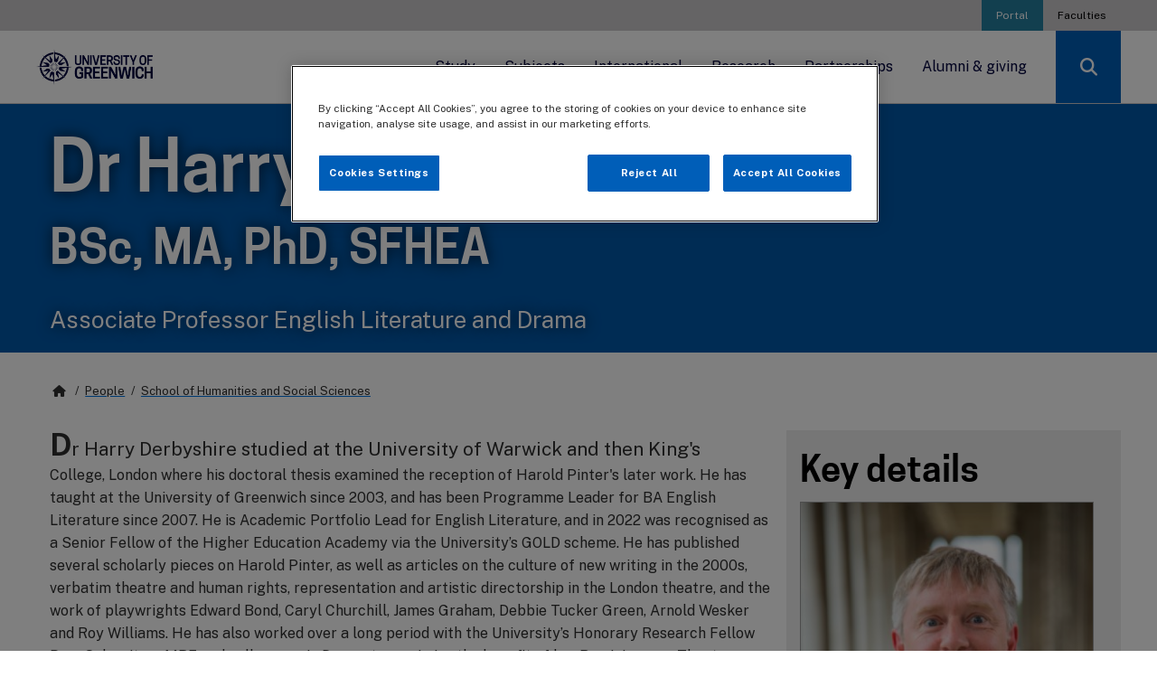

--- FILE ---
content_type: text/html; charset=utf-8
request_url: https://www.gre.ac.uk/people/rep/las/harry-derbyshire
body_size: 95627
content:
<!DOCTYPE html>

<html xmlns="http://www.w3.org/1999/xhtml" lang="en-gb" xml:lang="en-gb" id="145010" class="gre   ab1 no-js" data-boost="">

<head>
    <meta charset="utf-8">
    <meta http-equiv="X-UA-Compatible" content="IE=edge">
    <meta name="viewport" content="width=device-width, initial-scale=1">
    <meta name="dc.identifier" content="145010">

<!--============= Standard metadata ==============-->
  
<!-- Associate assets //-->

<!-- Associate //-->
<meta name="research_groups_id" content="152914;" />
<meta name="quotes_id" content="" />
<meta name="badges_id" content="" />

<!-- Framework (WebTeam) //-->

<!-- Version information //-->
<meta name="version_number" content="v1" />

<!-- V3 Shivs //-->
<meta name="archive_links" content="0" />

<!-- Main Metadata //-->

<!-- University of Greenwich //-->
<meta name="description" content="" />
<meta name="keywords" content="" />
<meta name="audiences" content="" />

<!-- Subject //-->
<meta name="gre_subject" content="Drama; English" />
<meta name="gre_discipline" content="English language and literature; Music, Drama, Dance, Performing Arts, Film and Screen Studies" />
<meta name="gre_subdiscipline" content="" />

<!-- Institutional //-->
<meta name="gre-faculty" content="Faculty of Law, Arts and Social Sciences" />
<meta name="gre-department" content="School of Humanities and Social Sciences" />
<meta name="gre-location" content="University wide" />

<!-- People //-->

<!-- Position //-->
<meta name="Job_Title" content="Associate Professor English Literature and Drama" />
<meta name="Level" content="" />
<meta name="Type" content="Academic" />
<meta name="Role" content="" />
<meta name="supervisory" content="" />

<!-- Personal //-->
<meta name="Title" content="Dr" />
<meta name="Forename" content="Harry" />
<meta name="Surname" content="Derbyshire" />
<meta name="Other_Initials" content="G" />
<meta name="Qualifications" content="BSc, MA, PhD, SFHEA" />
<meta name="profile_image" content="8420" />
<meta name="awards" content="" />
<meta name="affiliations" content="" />
<meta name="feature_id" content="" />

<!-- Contact //-->
<meta name="E-mail" content="h.g.derbyshire@gre.ac.uk" />
<meta name="Twitter_Profile" content="" />
<meta name="LinkedIn_Profile" content="harry-derbyshire-3a6b651b5" />
<meta name="google_scholar" content="" />
<meta name="orcid" content="0000-0002-1373-1166" />
<meta name="researcher_id" content="" />
<meta name="External_link" content="" />
<meta name="External_link_name" content="" />

<!-- RAE //-->





<!-- OneTrust Cookies Consent Notice start for gre.ac.uk -->
<script type="text/javascript" src="https://cdn-ukwest.onetrust.com/consent/66a8ded1-40a9-4daf-8edb-f3941de76e8d/OtAutoBlock.js" ></script>
<script src="https://cdn-ukwest.onetrust.com/scripttemplates/otSDKStub.js"  type="text/javascript" charset="UTF-8" data-domain-script="66a8ded1-40a9-4daf-8edb-f3941de76e8d" ></script>
<script type="text/javascript">
function OptanonWrapper() { }
</script>
<!-- OneTrust Cookies Consent Notice end for gre.ac.uk -->

<!-- 145010 - 51151 -->
<!--  -->









<title>Harry Derbyshire | People | University of Greenwich</title>



<!--========================== OG METADATA ==========================-->
<meta property="og:title" content="Harry Derbyshire | People | University of Greenwich"/>








<meta property="og:site_name" content="University of Greenwich"/>

<!--========================== ROBOTS META ==========================-->
<meta name="robots" content="index,follow" />


<!--========================== GRE META ==========================-->
<!-- js error tracking -->

<!-- <script src="https://cdn.trackjs.com/agent/v3/latest/t.js"></script>
<script>
  window.TrackJS && TrackJS.install({ 
    token: "99f16200c72b4c37866b6306bfcbb3e3",
    application: "university-website"
  });
</script> -->

<style>.slide-in-down.mui-enter{transition-duration:.5s;transition-timing-function:linear;-webkit-transform:translateY(-100%);transform:translateY(-100%);transition-property:opacity,-webkit-transform;transition-property:transform,opacity;transition-property:transform,opacity,-webkit-transform;-webkit-backface-visibility:hidden;backface-visibility:hidden}.slide-in-left.mui-enter,.slide-in-up.mui-enter{transition-duration:.5s;transition-timing-function:linear;transition-property:opacity,-webkit-transform;-webkit-backface-visibility:hidden}.slide-in-down.mui-enter.mui-enter-active{-webkit-transform:translateY(0);transform:translateY(0)}.slide-in-left.mui-enter{-webkit-transform:translateX(-100%);transform:translateX(-100%);transition-property:transform,opacity;transition-property:transform,opacity,-webkit-transform;backface-visibility:hidden}.slide-in-left.mui-enter.mui-enter-active{-webkit-transform:translateX(0);transform:translateX(0)}.slide-in-up.mui-enter{-webkit-transform:translateY(100%);transform:translateY(100%);transition-property:transform,opacity;transition-property:transform,opacity,-webkit-transform;backface-visibility:hidden}.slide-in-right.mui-enter,.slide-out-down.mui-leave{transition-duration:.5s;transition-timing-function:linear;transition-property:opacity,-webkit-transform;-webkit-backface-visibility:hidden}.slide-in-up.mui-enter.mui-enter-active{-webkit-transform:translateY(0);transform:translateY(0)}.slide-in-right.mui-enter{-webkit-transform:translateX(100%);transform:translateX(100%);transition-property:transform,opacity;transition-property:transform,opacity,-webkit-transform;backface-visibility:hidden}.slide-in-right.mui-enter.mui-enter-active{-webkit-transform:translateX(0);transform:translateX(0)}.slide-out-down.mui-leave{-webkit-transform:translateY(0);transform:translateY(0);transition-property:transform,opacity;transition-property:transform,opacity,-webkit-transform;backface-visibility:hidden}.slide-out-right.mui-leave,.slide-out-up.mui-leave{transition-property:opacity,-webkit-transform;-webkit-backface-visibility:hidden;transition-duration:.5s;transition-timing-function:linear}.slide-out-down.mui-leave.mui-leave-active{-webkit-transform:translateY(100%);transform:translateY(100%)}.slide-out-right.mui-leave{-webkit-transform:translateX(0);transform:translateX(0);transition-property:transform,opacity;transition-property:transform,opacity,-webkit-transform;backface-visibility:hidden}.slide-out-right.mui-leave.mui-leave-active{-webkit-transform:translateX(100%);transform:translateX(100%)}.slide-out-up.mui-leave{-webkit-transform:translateY(0);transform:translateY(0);transition-property:transform,opacity;transition-property:transform,opacity,-webkit-transform;backface-visibility:hidden}.slide-out-up.mui-leave.mui-leave-active{-webkit-transform:translateY(-100%);transform:translateY(-100%)}.slide-out-left.mui-leave{transition-duration:.5s;transition-timing-function:linear;-webkit-transform:translateX(0);transform:translateX(0);transition-property:opacity,-webkit-transform;transition-property:transform,opacity;transition-property:transform,opacity,-webkit-transform;-webkit-backface-visibility:hidden;backface-visibility:hidden}.fade-in.mui-enter,.fade-out.mui-leave{transition-property:opacity;transition-duration:.5s;transition-timing-function:linear}.slide-out-left.mui-leave.mui-leave-active{-webkit-transform:translateX(-100%);transform:translateX(-100%)}.fade-in.mui-enter{opacity:0}.fade-in.mui-enter.mui-enter-active,.fade-out.mui-leave{opacity:1}.fade-out.mui-leave.mui-leave-active{opacity:0}.hinge-in-from-top.mui-enter{transition-duration:.5s;transition-timing-function:linear;-webkit-transform:perspective(2000px) rotateX(-90deg);transform:perspective(2000px) rotateX(-90deg);-webkit-transform-origin:top;transform-origin:top;transition-property:opacity,-webkit-transform;transition-property:transform,opacity;transition-property:transform,opacity,-webkit-transform;opacity:0}.hinge-in-from-bottom.mui-enter,.hinge-in-from-right.mui-enter{transition-duration:.5s;transition-timing-function:linear;transition-property:opacity,-webkit-transform}.hinge-in-from-top.mui-enter.mui-enter-active{-webkit-transform:perspective(2000px) rotate(0);transform:perspective(2000px) rotate(0);opacity:1}.hinge-in-from-right.mui-enter{-webkit-transform:perspective(2000px) rotateY(-90deg);transform:perspective(2000px) rotateY(-90deg);-webkit-transform-origin:right;transform-origin:right;transition-property:transform,opacity;transition-property:transform,opacity,-webkit-transform;opacity:0}.hinge-in-from-right.mui-enter.mui-enter-active{-webkit-transform:perspective(2000px) rotate(0);transform:perspective(2000px) rotate(0);opacity:1}.hinge-in-from-bottom.mui-enter{-webkit-transform:perspective(2000px) rotateX(90deg);transform:perspective(2000px) rotateX(90deg);-webkit-transform-origin:bottom;transform-origin:bottom;transition-property:transform,opacity;transition-property:transform,opacity,-webkit-transform;opacity:0}.hinge-in-from-left.mui-enter,.hinge-in-from-middle-x.mui-enter{transition-duration:.5s;transition-timing-function:linear;transition-property:opacity,-webkit-transform}.hinge-in-from-bottom.mui-enter.mui-enter-active{-webkit-transform:perspective(2000px) rotate(0);transform:perspective(2000px) rotate(0);opacity:1}.hinge-in-from-left.mui-enter{-webkit-transform:perspective(2000px) rotateY(90deg);transform:perspective(2000px) rotateY(90deg);-webkit-transform-origin:left;transform-origin:left;transition-property:transform,opacity;transition-property:transform,opacity,-webkit-transform;opacity:0}.hinge-in-from-left.mui-enter.mui-enter-active{-webkit-transform:perspective(2000px) rotate(0);transform:perspective(2000px) rotate(0);opacity:1}.hinge-in-from-middle-x.mui-enter{-webkit-transform:perspective(2000px) rotateX(-90deg);transform:perspective(2000px) rotateX(-90deg);-webkit-transform-origin:center;transform-origin:center;transition-property:transform,opacity;transition-property:transform,opacity,-webkit-transform;opacity:0}.hinge-in-from-middle-y.mui-enter,.hinge-out-from-top.mui-leave{transition-duration:.5s;transition-timing-function:linear;transition-property:opacity,-webkit-transform}.hinge-in-from-middle-x.mui-enter.mui-enter-active{-webkit-transform:perspective(2000px) rotate(0);transform:perspective(2000px) rotate(0);opacity:1}.hinge-in-from-middle-y.mui-enter{-webkit-transform:perspective(2000px) rotateY(-90deg);transform:perspective(2000px) rotateY(-90deg);-webkit-transform-origin:center;transform-origin:center;transition-property:transform,opacity;transition-property:transform,opacity,-webkit-transform;opacity:0}.hinge-in-from-middle-y.mui-enter.mui-enter-active{-webkit-transform:perspective(2000px) rotate(0);transform:perspective(2000px) rotate(0);opacity:1}.hinge-out-from-top.mui-leave{-webkit-transform:perspective(2000px) rotate(0);transform:perspective(2000px) rotate(0);-webkit-transform-origin:top;transform-origin:top;transition-property:transform,opacity;transition-property:transform,opacity,-webkit-transform;opacity:1}.hinge-out-from-bottom.mui-leave,.hinge-out-from-right.mui-leave{transition-duration:.5s;transition-timing-function:linear;transition-property:opacity,-webkit-transform}.hinge-out-from-top.mui-leave.mui-leave-active{-webkit-transform:perspective(2000px) rotateX(-90deg);transform:perspective(2000px) rotateX(-90deg);opacity:0}.hinge-out-from-right.mui-leave{-webkit-transform:perspective(2000px) rotate(0);transform:perspective(2000px) rotate(0);-webkit-transform-origin:right;transform-origin:right;transition-property:transform,opacity;transition-property:transform,opacity,-webkit-transform;opacity:1}.hinge-out-from-right.mui-leave.mui-leave-active{-webkit-transform:perspective(2000px) rotateY(-90deg);transform:perspective(2000px) rotateY(-90deg);opacity:0}.hinge-out-from-bottom.mui-leave{-webkit-transform:perspective(2000px) rotate(0);transform:perspective(2000px) rotate(0);-webkit-transform-origin:bottom;transform-origin:bottom;transition-property:transform,opacity;transition-property:transform,opacity,-webkit-transform;opacity:1}.hinge-out-from-left.mui-leave,.hinge-out-from-middle-x.mui-leave{transition-duration:.5s;transition-timing-function:linear;transition-property:opacity,-webkit-transform}.hinge-out-from-bottom.mui-leave.mui-leave-active{-webkit-transform:perspective(2000px) rotateX(90deg);transform:perspective(2000px) rotateX(90deg);opacity:0}.hinge-out-from-left.mui-leave{-webkit-transform:perspective(2000px) rotate(0);transform:perspective(2000px) rotate(0);-webkit-transform-origin:left;transform-origin:left;transition-property:transform,opacity;transition-property:transform,opacity,-webkit-transform;opacity:1}.hinge-out-from-left.mui-leave.mui-leave-active{-webkit-transform:perspective(2000px) rotateY(90deg);transform:perspective(2000px) rotateY(90deg);opacity:0}.hinge-out-from-middle-x.mui-leave{-webkit-transform:perspective(2000px) rotate(0);transform:perspective(2000px) rotate(0);-webkit-transform-origin:center;transform-origin:center;transition-property:transform,opacity;transition-property:transform,opacity,-webkit-transform;opacity:1}.hinge-out-from-middle-y.mui-leave,.scale-in-up.mui-enter{transition-duration:.5s;transition-timing-function:linear;transition-property:opacity,-webkit-transform}.hinge-out-from-middle-x.mui-leave.mui-leave-active{-webkit-transform:perspective(2000px) rotateX(-90deg);transform:perspective(2000px) rotateX(-90deg);opacity:0}.hinge-out-from-middle-y.mui-leave{-webkit-transform:perspective(2000px) rotate(0);transform:perspective(2000px) rotate(0);-webkit-transform-origin:center;transform-origin:center;transition-property:transform,opacity;transition-property:transform,opacity,-webkit-transform;opacity:1}.hinge-out-from-middle-y.mui-leave.mui-leave-active{-webkit-transform:perspective(2000px) rotateY(-90deg);transform:perspective(2000px) rotateY(-90deg);opacity:0}.scale-in-up.mui-enter{-webkit-transform:scale(.5);transform:scale(.5);transition-property:transform,opacity;transition-property:transform,opacity,-webkit-transform;opacity:0}.scale-in-down.mui-enter,.scale-out-up.mui-leave{transition-duration:.5s;transition-timing-function:linear;transition-property:opacity,-webkit-transform}.scale-in-up.mui-enter.mui-enter-active{-webkit-transform:scale(1);transform:scale(1);opacity:1}.scale-in-down.mui-enter{-webkit-transform:scale(1.5);transform:scale(1.5);transition-property:transform,opacity;transition-property:transform,opacity,-webkit-transform;opacity:0}.scale-in-down.mui-enter.mui-enter-active{-webkit-transform:scale(1);transform:scale(1);opacity:1}.scale-out-up.mui-leave{-webkit-transform:scale(1);transform:scale(1);transition-property:transform,opacity;transition-property:transform,opacity,-webkit-transform;opacity:1}.scale-out-down.mui-leave,.spin-in.mui-enter{transition-duration:.5s;transition-timing-function:linear;transition-property:opacity,-webkit-transform}.scale-out-up.mui-leave.mui-leave-active{-webkit-transform:scale(1.5);transform:scale(1.5);opacity:0}.scale-out-down.mui-leave{-webkit-transform:scale(1);transform:scale(1);transition-property:transform,opacity;transition-property:transform,opacity,-webkit-transform;opacity:1}.scale-out-down.mui-leave.mui-leave-active{-webkit-transform:scale(.5);transform:scale(.5);opacity:0}.spin-in.mui-enter{-webkit-transform:rotate(-.75turn);transform:rotate(-.75turn);transition-property:transform,opacity;transition-property:transform,opacity,-webkit-transform;opacity:0}.spin-in-ccw.mui-enter,.spin-out.mui-leave{transition-property:opacity,-webkit-transform;transition-duration:.5s;transition-timing-function:linear}.spin-in.mui-enter.mui-enter-active{-webkit-transform:rotate(0);transform:rotate(0);opacity:1}.spin-out.mui-leave{-webkit-transform:rotate(0);transform:rotate(0);transition-property:transform,opacity;transition-property:transform,opacity,-webkit-transform;opacity:1}.spin-out.mui-leave.mui-leave-active{-webkit-transform:rotate(.75turn);transform:rotate(.75turn);opacity:0}.spin-in-ccw.mui-enter{-webkit-transform:rotate(.75turn);transform:rotate(.75turn);transition-property:transform,opacity;transition-property:transform,opacity,-webkit-transform;opacity:0}.spin-in-ccw.mui-enter.mui-enter-active{-webkit-transform:rotate(0);transform:rotate(0);opacity:1}.spin-out-ccw.mui-leave{transition-duration:.5s;transition-timing-function:linear;-webkit-transform:rotate(0);transform:rotate(0);transition-property:opacity,-webkit-transform;transition-property:transform,opacity;transition-property:transform,opacity,-webkit-transform;opacity:1}.spin-out-ccw.mui-leave.mui-leave-active{-webkit-transform:rotate(-.75turn);transform:rotate(-.75turn);opacity:0}.slow{transition-duration:750ms!important}.linear{transition-timing-function:linear!important;-webkit-animation-timing-function:linear!important;animation-timing-function:linear!important}.ease{transition-timing-function:ease!important;-webkit-animation-timing-function:ease!important;animation-timing-function:ease!important}.ease-in{transition-timing-function:ease-in!important;-webkit-animation-timing-function:ease-in!important;animation-timing-function:ease-in!important}.ease-out{transition-timing-function:ease-out!important;-webkit-animation-timing-function:ease-out!important;animation-timing-function:ease-out!important}.ease-in-out{transition-timing-function:ease-in-out!important;-webkit-animation-timing-function:ease-in-out!important;animation-timing-function:ease-in-out!important}.bounce-in{transition-timing-function:cubic-bezier(.485,.155,.24,1.245)!important;-webkit-animation-timing-function:cubic-bezier(.485,.155,.24,1.245)!important;animation-timing-function:cubic-bezier(.485,.155,.24,1.245)!important}.bounce-out{transition-timing-function:cubic-bezier(.485,.155,.515,.845)!important;-webkit-animation-timing-function:cubic-bezier(.485,.155,.515,.845)!important;animation-timing-function:cubic-bezier(.485,.155,.515,.845)!important}.bounce-in-out{transition-timing-function:cubic-bezier(.76,-.245,.24,1.245)!important;-webkit-animation-timing-function:cubic-bezier(.76,-.245,.24,1.245)!important;animation-timing-function:cubic-bezier(.76,-.245,.24,1.245)!important}.short-delay{transition-delay:.3s!important;-webkit-animation-delay:.3s!important;animation-delay:.3s!important}.long-delay{transition-delay:.7s!important;-webkit-animation-delay:.7s!important;animation-delay:.7s!important}.shake{-webkit-animation-name:shake-7;animation-name:shake-7}@-webkit-keyframes shake-7{0%,10%,20%,30%,40%,50%,60%,70%,80%,90%{-webkit-transform:translateX(7%);transform:translateX(7%)}15%,25%,35%,45%,5%,55%,65%,75%,85%,95%{-webkit-transform:translateX(-7%);transform:translateX(-7%)}}@keyframes shake-7{0%,10%,20%,30%,40%,50%,60%,70%,80%,90%{-webkit-transform:translateX(7%);transform:translateX(7%)}15%,25%,35%,45%,5%,55%,65%,75%,85%,95%{-webkit-transform:translateX(-7%);transform:translateX(-7%)}}.spin-cw{-webkit-animation-name:spin-cw-1turn;animation-name:spin-cw-1turn}@-webkit-keyframes spin-cw-1turn{0%{-webkit-transform:rotate(-1turn);transform:rotate(-1turn)}100%{-webkit-transform:rotate(0);transform:rotate(0)}}.spin-ccw{-webkit-animation-name:spin-cw-1turn;animation-name:spin-cw-1turn}@keyframes spin-cw-1turn{0%,100%{-webkit-transform:rotate(0);transform:rotate(0)}100%{-webkit-transform:rotate(1turn);transform:rotate(1turn)}}.wiggle{-webkit-animation-name:wiggle-7deg;animation-name:wiggle-7deg}@-webkit-keyframes wiggle-7deg{40%,50%,60%{-webkit-transform:rotate(7deg);transform:rotate(7deg)}35%,45%,55%,65%{-webkit-transform:rotate(-7deg);transform:rotate(-7deg)}0%,100%,30%,70%{-webkit-transform:rotate(0);transform:rotate(0)}}@keyframes wiggle-7deg{40%,50%,60%{-webkit-transform:rotate(7deg);transform:rotate(7deg)}35%,45%,55%,65%{-webkit-transform:rotate(-7deg);transform:rotate(-7deg)}0%,100%,30%,70%{-webkit-transform:rotate(0);transform:rotate(0)}}.shake,.spin-ccw,.spin-cw,.wiggle{-webkit-animation-duration:.5s;animation-duration:.5s}.infinite{-webkit-animation-iteration-count:infinite;animation-iteration-count:infinite}.slow{-webkit-animation-duration:750ms!important;animation-duration:750ms!important}.fast{transition-duration:250ms!important;-webkit-animation-duration:250ms!important;animation-duration:250ms!important}</style><style>.selectboxit-container{position:relative;display:inline-block;vertical-align:top;margin-top:-8px;border-bottom:1px solid #3e3e3e;font-size:21px}.selectboxit-container *{-webkit-touch-callout:none;-webkit-user-select:none;-khtml-user-select:none;-moz-user-select:-moz-none;-ms-user-select:none;-o-user-select:none;user-select:none;outline:0;white-space:nowrap}.selectboxit-container .selectboxit{width:220px;cursor:pointer;margin:0;padding:0;overflow:hidden;display:block;position:relative}.selectboxit-container .selectboxit-options a,.selectboxit-container span{height:38px;line-height:38px;display:block}.selectboxit-container .selectboxit:focus{outline:0}.selectboxit-options .selectboxit-disabled,.selectboxit.selectboxit-disabled{opacity:.65;-webkit-box-shadow:none;-moz-box-shadow:none;box-shadow:none;cursor:default}.selectboxit-text{text-indent:5px;overflow:hidden;text-overflow:ellipsis;float:left}.selectboxit .selectboxit-option-icon-container{margin-left:5px}.selectboxit-container .selectboxit-options{-moz-box-sizing:border-box;box-sizing:border-box;min-width:100%;margin:0;padding:0;list-style:none;position:absolute;overflow-x:hidden;overflow-y:auto;cursor:pointer;display:none;z-index:9999999999999;text-align:left;-webkit-box-shadow:none;-moz-box-shadow:none;box-shadow:none}.selectboxit-option .selectboxit-option-anchor{padding:0 2px}.selectboxit-option .selectboxit-option-anchor:hover{text-decoration:none}.selectboxit-optgroup-header,.selectboxit-option{text-indent:5px;margin:0;list-style-type:none}.selectboxit-optgroup-header{font-weight:700}.selectboxit-optgroup-header:hover{cursor:default}.selectboxit-arrow-container{width:30px;position:absolute;right:0}.selectboxit .selectboxit-arrow-container .selectboxit-arrow{margin:0 auto;position:absolute;top:50%;right:0;left:0}.selectboxit .selectboxit-arrow-container .selectboxit-arrow.ui-icon{top:30%}.selectboxit-option-icon-container{float:left}.selectboxit-container .selectboxit-option-icon{margin:0;padding:0;vertical-align:middle}.selectboxit-option-icon-url{width:18px;background-size:18px 18px;background-repeat:no-repeat;height:100%;background-position:center;float:left}.selectboxit-rendering{display:inline-block!important;zoom:1!important;visibility:visible!important;position:absolute!important;top:-9999px!important;left:-9999px!important}.jqueryui .ui-icon{background-color:inherit}.jqueryui .ui-icon-triangle-1-s{background-position:-64px -16px}.selectboxit-btn.selectboxit-enabled:hover{color:#fff;background-color:#3e3e3e}.selectboxit-btn.selectboxit-enabled:focus,.selectboxit-btn.selectboxit-enabled:hover{text-decoration:none;background-position:0 -15px}.selectboxit-default-arrow{width:0;height:0;border-top:4px solid #000;border-right:4px solid transparent;border-left:4px solid transparent}.selectboxit-list{background-color:#f6f6f6}.selectboxit-list .selectboxit-option-anchor{color:#333;font-size:18px}.selectboxit-list>.selectboxit-focus>.selectboxit-option-anchor{color:#fff;background-color:#3e3e3e}.selectboxit-list>.selectboxit-disabled>.selectboxit-option-anchor{color:#999}</style><!-- loaded flat above, to prevent render blocking -->	



    <!-- LIVE CSS -->
    <link href="//www.gre.ac.uk/__data/assets/git_bridge/0022/360751/gre/_css/gre_22.css?h=9090925" rel="stylesheet" />
    <link href="//www.gre.ac.uk/__data/assets/git_bridge/0022/360751/gre/_css/gre-app.css?h=9090925" rel="stylesheet" />
    <link href="//www.gre.ac.uk/__data/assets/git_bridge/0022/360751/gre/_css/clearing/clearing.css?h=9090924" rel="stylesheet" />
    
    <link rel="stylesheet" href="//www.gre.ac.uk/__data/assets/git_bridge/0022/360751/gre/_css/external/onetrust.css">


<!-- Layout:   
no-nav; no-banner no-nav; no-banner
-->


    <link rel="preconnect" href="https://fonts.googleapis.com">
    <link rel="preconnect" href="https://fonts.gstatic.com" crossorigin>
<!--========================== BROWSER ICONS ==========================-->
    <!--    Favicon   -->
<link rel="icon" type="image/png" href="https://www.gre.ac.uk/__data/assets/image/0024/208914/varieties/v16.png" sizes="16x16">  
<link rel="icon" type="image/png" href="https://www.gre.ac.uk/__data/assets/image/0024/208914/varieties/v32.png" sizes="32x32">  
<link rel="icon" type="image/png" href="https://www.gre.ac.uk/__data/assets/image/0024/208914/varieties/v96.png" sizes="96x96">  

    <!-- Apple touch icon -->
<link rel="apple-touch-icon-precomposed" sizes="180x180" href="https://www.gre.ac.uk/__data/assets/image/0024/208914/varieties/v180.png">  
<link rel="apple-touch-icon-precomposed" sizes="167x167" href="https://www.gre.ac.uk/__data/assets/image/0024/208914/varieties/v167.png">  
<link rel="apple-touch-icon-precomposed" sizes="152x152" href="https://www.gre.ac.uk/__data/assets/image/0024/208914/varieties/v152.png">  
<link rel="apple-touch-icon-precomposed" href="https://www.gre.ac.uk/__data/assets/image/0024/208914/varieties/v120.png">
<link rel="apple-touch-icon" href="https://www.gre.ac.uk/__data/assets/image/0024/208914/varieties/v120.png">
<!-- Google Tag Manager -->

<script>(function(w,d,s,l,i){w[l]=w[l]||[];w[l].push({'gtm.start':
new Date().getTime(),event:'gtm.js'});var f=d.getElementsByTagName(s)[0],
j=d.createElement(s),dl=l!='dataLayer'?'&l='+l:'';j.setAttributeNode(d.createAttribute('data-ot-ignore'));j.async=true;j.src=
'https://www.googletagmanager.com/gtm.js?id='+i+dl;f.parentNode.insertBefore(j,f);
})(window,document,'script','dataLayer','GTM-5HNVNB');</script>

<!-- End Google Tag Manager -->
<meta name="gre_subject_key" content="subj-dram; subj-engl" />
<meta name="gre_discipline_key" content="disc-engl; disc-mus" />
<meta name="gre_faculty_key" content="FAC-ACH" />



<!-- this is for personas. pulls from persona folder -->





<meta name="format-detection" content="telephone=no">




<!--
  Running Squiz Matrix
  Developed by Squiz - http://www.squiz.net
  Squiz, Squiz Matrix, MySource, MySource Matrix and Squiz.net are registered Trademarks of Squiz Pty Ltd
  Page generated: 15 January 2026 22:08:18
-->


</head>


<body id="default" class="staff-profile  gre-curated" data-extjs="">
    <input type="hidden" name="token" value="60ba2f7055b7547cf9f041f30256225fc552fe00"  class="sq-form-field" id="token" /> 

<!--noindex-->
 <!-- Google Tag Manager -->

<!-- Google Tag Manager (noscript) -->
<noscript><iframe src="https://www.googletagmanager.com/ns.html?id=GTM-5HNVNB"
height="0" width="0" style="display:none;visibility:hidden"></iframe></noscript>
<!-- End Google Tag Manager (noscript) -->


    <div class="gre-sticky-nav-container">
        <div class="gre-top-nav">

<!--================ TOP NAVIGATION ======================-->
<!--=============== Top bar nav ===============-->
  


  <nav id="top-menu" aria-label="Top menu">
    <a class="show-on-focus" href="#skip-nav">Skip nav</a>
    <div class="grid-container">
      <ul class="align-right accordion medium-horizontal menu">
        <li><a class="gre-highlight" href="https://portal.gre.ac.uk" rel="nofollow">Portal</a></li>
        <li class="show-for-large"><a href="//www.gre.ac.uk/about-us/faculty">Faculties</a></li>
       <!-- <li class="show-for-large"><a href="//www.gre.ac.uk/alumni">Alumni and giving</a></li> -->
      </ul>
      </div>
    </div>
  </nav>

<!--================ MAIN NAVIGATION ======================-->
<!--=============== Main nav ===============-->
  

<script language="javascript">
    window.addEventListener('load', function() {

        var mobileMenuItems = document.querySelectorAll('#gre-mobile-menu > li.mega-menu');
        
        Array.prototype.forEach.call(mobileMenuItems, function(el, i){
            el.addEventListener("focusout", function(event) {

            	if(el.contains(event.relatedTarget)){
                    // console.log('Focus remains inside mega-menu');
            	} else {
                    // console.log('Focus has left this mega-menu');
                    $('.dropdown-pane').foundation('close');
            	}
            });
        });

        var menuTabbed = 0;
        var menuItems = document.querySelectorAll('li.show-for-large.mega-menu a');
        
        Array.prototype.forEach.call(menuItems, function(el, i){
        // 	el.addEventListener("onclick", function(event){
        // 	});
            el.addEventListener("keyup", function(event) {
            event.preventDefault();
        	console.table(event);
        	console.log(event.keyCode);
        	if (menuTabbed == 0 && event.keyCode === 9) {
                console.log('Kill the mega menu');
                var panes = document.querySelectorAll('#gre-desktop-menu .mega.dropdown-pane');
                var links = document.querySelectorAll('#gre-desktop-menu .mega-menu > a');
                panes.forEach(function(p) {
                    p.remove();
                    menuTabbed = 1;
                });
                links.forEach(function(k) {
                   k.removeAttribute("aria-controls").removeAttribute("aria-haspopup").removeAttribute("aria-expanded"); 
                });
            }
        });
    });
});

</script><nav id="main-menu" aria-label="Main menu">
    <ul class="menu dropdown show-for-large" id="gre-desktop-menu">
        <li class="gre-nav-logo">
            <a href="//www.gre.ac.uk">
                <img data-ot-ignore src="https://www.gre.ac.uk/__data/assets/image/0035/265688/logo_final_on_white.png" alt="University of Greenwich logo" />
            </a>
        </li>
        
        <!-- Study-->
        <li class="mega-menu"><a data-ga-click="menu" href="//www.gre.ac.uk/study" data-toggle="study">Study</a>
            <ul class="mega dropdown-pane bottom" id="study" data-dropdown data-options="closeOnClick:true; hover: true; hoverPane: true; vOffset:-1">
                <li>
                    <div class="grid-container">
                        <div class="grid-x grid-padding-x">
                            <div class="cell large-4 show-for-large">
                                <div class="gre-mega-feature">
<!--287731-->
                                    <div class="gre-menu-feature-image">
<!-- [IMAGE GETVAR 71492 - 296195] -->
<!-- H:999 W:2000 -->
                                        <img loading="lazy" alt="" role="presentation" alt="" src="https://www.gre.ac.uk/__data/assets/image/0020/374321/varieties/v800.jpg" class="">
                                    </div>
                            
                                    <h5>Upcoming Open Days</h5>
                                    <div class="gre-grid-info">
                                        <p>We'd love to welcome you on one of our open days - you'll meet our expert tutors and fantastic support teams, explore our campuses and facilities, and chat with current students and discover the Greenwich experience.</p>
                                        <div class="gre-cta">
                                            <a data-ga-click="menu" class="button dark" href="https://www.gre.ac.uk/events/opendays" target="_blank">Book now</a>
                                        </div>
                                    </div>
                                </div>
                            </div>
                            <div class="gre-mega-menu cell large-8">
                                <div class="grid-x">
                                    <div class="cell medium-6">
                                        <h4>Courses</h4>
                                        <ul>
                                            <li role="menuitem" class="is-submenu-item is-dropdown-submenu-item"><a data-ga-click="menu" href="//www.gre.ac.uk/undergraduate-courses">Undergraduate study (BA, BSc)</a> 
                                            </li>
                                            <li role="menuitem" class="is-submenu-item is-dropdown-submenu-item"><a data-ga-click="menu" href="//www.gre.ac.uk/postgraduate-courses">Postgraduate study (MA, MSc)</a> 
                                            </li>
                                            <li role="menuitem" class="is-submenu-item is-dropdown-submenu-item"><a data-ga-click="menu" href="//www.gre.ac.uk/short-courses">Short courses & CPD</a>
                                            </li>
                                            <li role="menuitem" class="is-submenu-item is-dropdown-submenu-item"><a data-ga-click="menu" href="//www.gre.ac.uk/apprenticeships/learners">Apprenticeships: Learners</a>
                                            </li>
                                        </ul>
                                        <h4 style="margin-top: 0.6rem">Discover</h4>
                                        <ul>
                                            <li role="menuitem" class="is-submenu-item is-dropdown-submenu-item"><a data-ga-click="menu" href="//www.gre.ac.uk/study/student-experience">Why choose Greenwich?</a> 
                                            </li>
                                            <!-- <li role="menuitem" class="is-submenu-item is-dropdown-submenu-item"><a data-ga-click="menu" href="//www.gre.ac.uk/events/opendays">Open Days</a> 
                                            </li> -->
                                            <li role="menuitem" class="is-submenu-item is-dropdown-submenu-item"><a data-ga-click="menu" href="//www.gre.ac.uk/accommodation">Accommodation</a>
                                            </li>
                                            <li role="menuitem" class="is-submenu-item is-dropdown-submenu-item"><a data-ga-click="menu" href="//www.gre.ac.uk/careers">Careers</a>
                                            </li>
                                            <li role="menuitem" class="is-submenu-item is-dropdown-submenu-item"><a data-ga-click="menu" href="//www.gre.ac.uk/for-schools">Information for schools</a> 
                                            </li>
                                            <li role="menuitem" class="is-submenu-item is-dropdown-submenu-item"><a data-ga-click="menu" href="//www.gre.ac.uk/welcome">Welcome new students</a> 
                                            </li>
                                        </ul>
                                    </div>
                                    <div class="cell medium-6">
                                        <h4>Apply</h4>
                                        <ul>
                                           <li role="menuitem" class="is-submenu-item is-dropdown-submenu-item"><a data-ga-click="menu" href="//www.gre.ac.uk/study/apply">How to apply</a> 
                                            </li>
                                            <li role="menuitem" class="is-submenu-item is-dropdown-submenu-item"><a data-ga-click="menu" href="//www.gre.ac.uk/finance">Fees &amp; finance</a> 
                                            </li>
                                            <li role="menuitem" class="is-submenu-item is-dropdown-submenu-item"><a data-ga-click="menu" href="//www.gre.ac.uk/finance/funding-your-studies/scholarships-and-bursaries">Scholarships &amp; Bursaries</a>
                                            </li>
                                            <li role="menuitem" class="is-submenu-item is-dropdown-submenu-item"><a data-ga-click="menu" href="//www.gre.ac.uk/study/after-you-apply">After you apply</a> 
                                            </li> 
                                            <li role="menuitem" class="is-submenu-item is-dropdown-submenu-item"><a data-ga-click="menu" href="//www.gre.ac.uk/support">Student support &amp; services</a>
                                            </li>
                                        </ul>
                                    </div>
                                </div>
                            </div>
                        </div>
                    </div>
                </li>
            </ul>
        </li>
 
        <!-- subjects-->
        <li class="mega-menu"><a data-ga-click="menu" href="//www.gre.ac.uk/subjects">Subjects</a></li>

        <!-- international -->
        <li class="mega-menu"><a data-ga-click="menu" href="//www.gre.ac.uk/international" data-toggle="international">International</a>
            <ul class="mega variant-1 dropdown-pane bottom" id="international" data-dropdown data-options="closeOnClick:true; hover: true; hoverPane: true; vOffset:-1">
                <li>
                    <div class="grid-container">
                        <div class="grid-x grid-padding-x">
                            <div class="cell large-4 show-for-large">
                                <div class="gre-mega-feature">
<!--287832-->
                                    <div class="gre-mega-feature no-image">
                                        <h4>International students</h4>
                                        <div class="gre-grid-info">
                                          <p>We welcome students from all over the world. You'll find plenty of courses to choose from, historic campuses, and fellow students from more than 150 countries. Find out how we can help you join our friendly community.</p>
                                          
                                        </div>
                                    </div>
                                </div>
                            </div>
                            <div class="gre-mega-menu cell large-8">
                                <div class="grid-x">
                                    <div class="cell medium-6">
                                        <h4>Discover</h4>
                                        <ul>
                                           <li role="menuitem" class="is-submenu-item is-dropdown-submenu-item"><a data-ga-click="menu" href="//www.gre.ac.uk/international/living">Living in the UK</a> 
                                           </li>
                                           <li role="menuitem" class="is-submenu-item is-dropdown-submenu-item"><a data-ga-click="menu" href="//www.gre.ac.uk/international/study-abroad">Erasmus+ and Study Abroad</a> 
                                           </li>
                                        </ul>
                                    </div>
                                    <div class="cell medium-6">
                                        <h4>Apply</h4>
                                        <ul>
                                            <li role="menuitem" class="is-submenu-item is-dropdown-submenu-item"><a data-ga-click="menu" href="//www.gre.ac.uk/international/greenwich-in-my-country">Greenwich in my country</a> 
                                            </li>
                                            <li role="menuitem" class="is-submenu-item is-dropdown-submenu-item"><a data-ga-click="menu" href="//www.gre.ac.uk/international/support-and-help">Applicants: Step-by-step guide</a>
                                             </li>       
                                            <li role="menuitem" class="is-submenu-item is-dropdown-submenu-item"><a data-ga-click="menu" href="//www.gre.ac.uk/finance">Financing your studies</a>
                                           </li>
                                        </ul>
                                    </div>
                                </div>
                            </div>
                        </div>
                    </div>
                </li>
            </ul>
        </li>
        
        <!-- Research -->
        <li class="show-for-large mega-menu"><a data-ga-click="menu" href="//www.gre.ac.uk/research" data-toggle="research">Research</a>
            <ul class="mega variant-1 dropdown-pane bottom" id="research" data-dropdown data-options="closeOnClick:true; hover: true; hoverPane: true; vOffset:-1">
                <li>
                    <div class="grid-container">
                        <div class="grid-x grid-padding-x">
                            <div class="cell large-4 show-for-large">
                                <div class="gre-mega-feature">
<!--287834-->
                                    <div class="gre-mega-feature no-image">
                                        <h4>Award-winning research</h4>
                                        <div class="gre-grid-info">
                                          <p>Our research provides innovative solutions that benefit business, industry and communities in the UK and across the world and has won a series of awards. Funding is available for postgraduate research studies.</p>
                                        </div>
                                    </div>
                                </div>
                            </div>
    
                            <div class="gre-mega-menu cell large-8">
                                <div class="grid-x">
                                    <div class="cell medium-6">
                                        <h4>Outcomes</h4>
                                        <ul>
                                           <li role="menuitem" class="is-submenu-item is-dropdown-submenu-item"><a data-ga-click="menu" href="//www.gre.ac.uk/research/about">About GRE</a> 
                                           </li>
                                           <li role="menuitem" class="is-submenu-item is-dropdown-submenu-item"><a data-ga-click="menu" href="//www.gre.ac.uk/disciplines">Disciplines</a> 
                                           </li>
                                           
                                           <li role="menuitem" class="is-submenu-item is-dropdown-submenu-item"><a data-ga-click="menu" href="//www.gre.ac.uk/research/governance-and-awards">Policy, governance and awards</a> 
                                           </li>
                                        </ul>
                                    </div>
                                    <div class="cell medium-6">
                                        <h4>Community</h4>
                                        <ul>
                                           <li role="menuitem" class="is-submenu-item is-dropdown-submenu-item"><a data-ga-click="menu" href="//www.gre.ac.uk/research/study">Research study &amp; experience</a> 
                                           </li>
                                          <li role="menuitem" class="is-submenu-item is-dropdown-submenu-item"><a data-ga-click="menu" href="//www.gre.ac.uk/research/support">Community &amp; support</a></li>
                                          <li role="menuitem" class="is-submenu-item is-dropdown-submenu-item"><a data-ga-click="menu" href="//www.gre.ac.uk/research/study/research-studentships-and-scholarships">Studentships and scholarships</a></li>
                                        </ul>
                                    </div>
                                </div>
                            </div>
                        </div>
                    </div>
                </li>
            </ul>
        </li>

        <!-- Business -->
        <li class="show-for-large mega-menu"><a data-ga-click="menu" href="//www.gre.ac.uk/partnerships" data-toggle="business">Partnerships</a>
            <ul class="mega variant-1 dropdown-pane bottom" id="business" data-dropdown data-options="closeOnClick:true; hover: true; hoverPane: true; vOffset:-1">
                <li>
                    <div class="grid-container">
                        <div class="grid-x grid-padding-x">
                            <div class="cell large-4 show-for-large">
                                <div class="gre-mega-feature">
<!--287835-->
                                    <div class="gre-mega-feature no-image">
                                        <h4>Business and partnerships</h4>
                                        <div class="gre-grid-info">
                                            <p>Through partnerships we create opportunities for our students to thrive, and for organisations to benefit from our people, research and leading-edge facilities.</p>
                                        </div>
                                    </div>
                                </div>
                            </div>
                            <div class="gre-mega-menu cell large-8">
                                <div class="grid-x">
                                    <div class="cell medium-6">
                                        <h4>Business</h4>
                                        <ul>
                                            <li role="menuitem" class="is-submenu-item is-dropdown-submenu-item"><a data-ga-click="menu" href="//enterprise.gre.ac.uk">Business, Enterprise and Partnerships</a> 
                                            </li>
                                            <li role="menuitem" class="is-submenu-item is-dropdown-submenu-item"><a data-ga-click="menu" href="//enterprise.gre.ac.uk/develop-your-talent">Develop your talent</a> 
                                            </li>
                                            <li role="menuitem" class="is-submenu-item is-dropdown-submenu-item"><a data-ga-click="menu" href="//enterprise.gre.ac.uk/access-our-expertise">Access our expertise</a> 
                                            </li>
                                            
                                            <li role="menuitem" class="is-submenu-item is-dropdown-submenu-item"><a data-ga-click="menu" href="//enterprise.gre.ac.uk/funding-and-support">Funding and support</a> 
                                            </li>
                                            <li role="menuitem" class="is-submenu-item is-dropdown-submenu-item"><a data-ga-click="menu" href="//enterprise.gre.ac.uk/access-our-equipment">Access our equipment</a> 
                                            
                                            </li>
                                            <li role="menuitem" class="is-submenu-item is-dropdown-submenu-item"><a data-ga-click="menu" href="//enterprise.gre.ac.uk/find-a-venue">Find a venue</a>
                                            </li>  
                                            <li role="menuitem" class="is-submenu-item is-dropdown-submenu-item"><a data-ga-click="menu" href="//www.gre.ac.uk/apprenticeships">Apprenticeships</a>
                                            </li>                                     
                                        </ul>
                                    </div>
                                    <div class="cell medium-6">
                                        <h4>Education</h4>
                                        <ul>
                                            <li role="menuitem" class="is-submenu-item is-dropdown-submenu-item"><a data-ga-click="menu" href="//www.gre.ac.uk/partner-colleges">UK education partners</a>
                                            </li>                                      
                                            <li role="menuitem" class="is-submenu-item is-dropdown-submenu-item"><a data-ga-click="menu" href="//www.gre.ac.uk/collaborations">International partnerships</a>
                                            </li>
                                        </ul>
                                    </div>
                                </div>
                            </div>
                        </div>
                    </div>
                </li>
            </ul>
        </li>

        <!-- alumni -->
        <li class="show-for-large mega-menu"><a data-ga-click="menu" href="//www.gre.ac.uk/alumni" data-toggle="alumni">Alumni & giving</a>
            <ul class="mega variant-1 dropdown-pane bottom has-position-bottom has-alignment-left" id="alumni" data-dropdown="5gfrxt-dropdown" data-options="closeOnClick:true; hover: true; hoverPane: true; vOffset:-1" aria-hidden="true" data-yeti-box="alumni" data-resize="alumni" style="top: 79px; left: 1267.62px;" data-events="resize">
                <li>
                    <div class="grid-container">
                        <div class="grid-x grid-padding-x">
                            <div class="cell large-4 show-for-large">
                                <div class="gre-mega-feature">
                                    <div class="gre-mega-feature">
<!--287731-->
                                        <div class="gre-menu-feature-image">
<!-- [IMAGE GETVAR 71492 - 119653] -->
<!-- H:999 W:2000 -->
                                            <img loading="lazy" alt="" role="presentation" class="" src="https://www.gre.ac.uk/__data/assets/image/0025/119653/varieties/v800.jpg">
                                        </div>
                                        <h5>Make a donation</h5>
                                        <div class="gre-grid-info">
                                            <p>Join our growing community of supporters who empower and enable our students to seize every opportunity possible. </p>
                                            <div class="gre-cta">
                                                <a data-ga-click="menu" class="button dark" target="_blank" href="https://www.gre.ac.uk/alumni/giving/donate">Give today</a>
                                            </div>
                                        </div>
                                    </div>
                                </div>
                            </div>
                            <div class="gre-mega-menu cell large-8">
                                <div class="grid-x">
                                    <div class="cell medium-6">
                                        <h4>Our community</h4>
                                        <ul>
                                           <li role="menuitem" class="is-submenu-item is-dropdown-submenu-item"><a data-ga-click="menu" href="//www.gre.ac.uk/alumni/alumni-benefits">Alumni benefits</a> 
                                           </li>
                                           <li role="menuitem" class="is-submenu-item is-dropdown-submenu-item"><a data-ga-click="menu" href="//www.gre.ac.uk/alumni/stories">Alumni stories</a> 
                                           </li>
                                           <li role="menuitem" class="is-submenu-item is-dropdown-submenu-item"><a data-ga-click="menu" href="//www.gre.ac.uk/alumni/news"><span class="sr-only">Alumni </span>News</a> 
                                           </li>
                                           <li role="menuitem" class="is-submenu-item is-dropdown-submenu-item"><a data-ga-click="menu" href="//www.gre.ac.uk/alumni/events"><span class="sr-only">Alumni </span>Events</a> 
                                           </li>
                                           <li role="menuitem" class="is-submenu-item is-dropdown-submenu-item"><a data-ga-click="menu" href="//www.gre.ac.uk/alumni/graduate-outcomes">Graduate outcomes</a> 
                                           </li>
                                        </ul>
                                    </div>
                                    <div class="cell medium-6">
                                        <h4>Giving back</h4>
                                        <ul>
                                            <li role="menuitem" class="is-submenu-item is-dropdown-submenu-item"><a data-ga-click="menu" href="//www.gre.ac.uk/alumni/giving">Giving</a> 
                                            
                                            </li>
                                            <li role="menuitem" class="is-submenu-item is-dropdown-submenu-item"><a data-ga-click="menu" href="//www.gre.ac.uk/alumni/volunteer">Volunteering</a>
                                            </li>
                                            <li role="menuitem" class="is-submenu-item is-dropdown-submenu-item"><a data-ga-click="menu" href="//www.gre.ac.uk/alumni/giving/thank-you">Why your support matters </a> 
                                            
                                            </li>
                                            <li role="menuitem" class="is-submenu-item is-dropdown-submenu-item"><a data-ga-click="menu" href="//www.gre.ac.uk/alumni/giving/donate">Make a donation</a>
                                            </li>  
                                        </ul>
                                    </div>
                                </div>
                            </div>
                        </div>
                    </div>
                </li>
            </ul>
        </li>
        
        
    <!-- clearing-->
    
    
        <!--li class="mega-menu"><a data-ga-click="menu" href="//www.gre.ac.uk/clearing">Clearing</a></li-->
        
        
        
        
        <!-- Search -->
        <li class="mega-menu search"><a data-ga-click="menu" href="https://find.gre.ac.uk/s/search.html" aria-label="Search"><i class="fas fa-search" aria-hidden="true" title="Search"></i></a></li>
    </ul>        <!-- mobile nav below -->
        
    <ul class="menu dropdown hide-for-large" id="gre-mobile-menu">
        <li class="auto gre-nav-logo">
            <a href="//www.gre.ac.uk">
                <img data-ot-ignore src="https://www.gre.ac.uk/__data/assets/image/0035/265688/logo_final_on_white.png" alt="University of Greenwich logo" />
            </a>
        </li>      

        <li class="mega-menu" id="study-mobile-container">
            <button data-toggle="study-mobile" id="more-study-menu">Study</button>
            <ul class="mega dropdown-pane bottom" id="study-mobile" data-dropdown data-options="closeOnClick:true; hover: true; hoverPane: true; vOffset:-1">
                <li>
                    <div class="grid-container">
                        <div class="gre-mega-menu">
                            <div class="grid-x">
                                <div class="cell small-6">
                                    
                                    <h4>Courses:</h4>
                                    <ul>
                                        <li role="menuitem" class="is-submenu-item is-dropdown-submenu-item"><a data-ga-click="menu" href="//www.gre.ac.uk/undergraduate-courses">Undergraduate (BA, BSc)</a> 
                                        </li>

                                        <li role="menuitem" class="is-submenu-item is-dropdown-submenu-item"><a data-ga-click="menu" href="//www.gre.ac.uk/postgraduate-courses">Postgraduate (MA, MSc)</a> 
                                        </li>
                                        <li role="menuitem" class="is-submenu-item is-dropdown-submenu-item"><a data-ga-click="menu" href="//www.gre.ac.uk/short-courses">Short courses & CPD</a> 
                                        </li>  
                                        <li role="menuitem" class="is-submenu-item is-dropdown-submenu-item"><a data-ga-click="menu" href="//www.gre.ac.uk/apprenticeships/learners">Apprenticeships</a> 
                                        </li>
                                        <li role="menuitem" class="is-submenu-item is-dropdown-submenu-item"><a data-ga-click="menu" href="//www.gre.ac.uk/subjects">Subjects</a> 
                                        </li>                         
                                    </ul>
                                        
                                    <h4 class="gre-mid-header">Discover:</h4>
                                    <ul>
                                        <li role="menuitem" class="is-submenu-item is-dropdown-submenu-item"><a data-ga-click="menu" href="//www.gre.ac.uk/events/opendays">Open days</a> 
                                        </li>
                                        <li role="menuitem" class="is-submenu-item is-dropdown-submenu-item"><a data-ga-click="menu" href="//www.gre.ac.uk/accommodation">Accommodation</a>
                                        </li>
                                        <li role="menuitem" class="is-submenu-item is-dropdown-submenu-item"><a data-ga-click="menu" href="//www.gre.ac.uk/careers">Careers</a>
                                        </li>
                                        <li role="menuitem" class="is-submenu-item is-dropdown-submenu-item"><a data-ga-click="menu" href="//www.gre.ac.uk/for-schools">Information for schools</a> 
                                        </li>
                                        <li role="menuitem" class="is-submenu-item is-dropdown-submenu-item"><a data-ga-click="menu" href="//www.gre.ac.uk/welcome">New students</a>
                                        </li>
                                        <li role="menuitem" class="is-submenu-item is-dropdown-submenu-item"><a data-ga-click="menu" href="//www.gre.ac.uk/international">International students</a> 
                                        </li>
                                    </ul>
                                </div>
                                <div class="cell small-6">
                                    
                                    <h4>Apply:</h4>
                                    <ul>
                                       <li role="menuitem" class="is-submenu-item is-dropdown-submenu-item"><a data-ga-click="menu" href="//www.gre.ac.uk/study/apply">How to apply</a> 
                                        </li>
                                        <li role="menuitem" class="is-submenu-item is-dropdown-submenu-item"><a data-ga-click="menu" href="//www.gre.ac.uk/finance">Fees &amp; finance</a> 
                                        </li>
                                        <li role="menuitem" class="is-submenu-item is-dropdown-submenu-item"><a data-ga-click="menu" href="//www.gre.ac.uk/finance/funding-your-studies/scholarships-and-bursaries">Scholarships &amp; bursaries</a> 
                                        </li>
                                        <li role="menuitem" class="is-submenu-item is-dropdown-submenu-item"><a data-ga-click="menu" href="//www.gre.ac.uk/study/after-you-apply">After you apply</a> 
                                        </li> 
                                        <li role="menuitem" class="is-submenu-item is-dropdown-submenu-item"><a data-ga-click="menu" href="//www.gre.ac.uk/study/support">Student support &amp; services</a>
                                        </li>
                                    </ul>
                                </div>
                            </div>
                        </div>
                    </div>
                </li>
            </ul>
        </li>
        <li class="mega-menu" id="more-mobile-container">
            <button data-toggle="more-mobile" id="more-mobile-menu">More</button>
            <ul class="mega dropdown-pane bottom" id="more-mobile" data-dropdown data-options="closeOnClick:true; hover: true; hoverPane: true; vOffset:-1">
                <li>
                    <div class="grid-container">
                        <div class="gre-mega-menu">
                            <div class="grid-x">
                                <div class="cell show-for-medium medium-auto">
                                    <div class="gre-mega-feature">
<!--287731-->
                                        <div class="gre-menu-feature-image">
<!-- [IMAGE GETVAR 71492 - 296195] -->
<!-- H:1000 W:2000 -->
                                            <img loading="lazy" alt="" role="presentation" alt="" src="https://www.gre.ac.uk/__data/assets/image/0032/296195/varieties/v800.jpg" class="">
                                        </div>
                                
                                        <h5>Upcoming events</h5>
                                        <div class="gre-grid-info">
                                          <p>Whether you're looking to study in London or just expand your knowledge, come and join us in-person or online and see what the University of Greenwich has to offer.</p>
                                            <div class="gre-cta">
                                                <a data-ga-click="menu" class="button dark" href="https://www.gre.ac.uk/events" target="_blank">Book now</a>
                                            </div>
                                        </div>
                            
                                    </div>
                                </div>   
                                <div class="cell medium-offset-1 medium-5">
                                    <ul>            
                                        <li role="menuitem" class="is-submenu-item is-dropdown-submenu-item"><a data-ga-click="menu" href="//www.gre.ac.uk/about-us/faculty">Faculties</a> 
                                        </li>
                                        <li role="menuitem" class="is-submenu-item is-dropdown-submenu-item"><a data-ga-click="menu" href="//www.gre.ac.uk/research">Research</a> 
                                        </li>
                                        <li role="menuitem" class="is-submenu-item is-dropdown-submenu-item"><a data-ga-click="menu" href="//www.gre.ac.uk/partnerships">Partnerships</a>
                                        </li>
                                        <li role="menuitem" class="is-submenu-item is-dropdown-submenu-item"><a data-ga-click="menu" href="//www.gre.ac.uk/alumni">Alumni & giving</a>
                                        </li>
                                    </ul>
                                </div>
                            </div>
                        </div>
                    </div>
                </li>
            </ul>
        </li>
        <li class="mega-menu search"><a data-ga-click="menu" href="https://find.gre.ac.uk/s/search.html" aria-label="Search"><i class="fas fa-search" aria-hidden="true" title="Search"></i></a></li>
    </ul>
</nav>

<span id="skip-nav"></span>        </div>
    </div>


<!--================ BANNER ======================-->



<!--endnoindex-->
<!--================== HEADER ======================-->



<!--==================== Main page sections ================== -->
<main id="gre-main-content" aria-label="Page content">
<header class="gre-person-header">
    <div class="grid-container">
        <div class="grid-x grid-margin-x">
            
        
        <div class="gre-header-copy cell auto">
            <h1>
                <span class="person-name">Dr                    Harry Derbyshire
                </span>
                
                                    <span class="post-nominal subtitle">BSc, MA, PhD, SFHEA</span>
                            </h1>
            <p>Associate Professor English Literature and Drama</p>
        </div>
    </div>
</header>

<!-- Breadcrumbs in 3626 -->
<!-- Breadcrumbs (SSJS) 382465 --> 
<!-- People breadcrumbs 384183 -->
<nav aria-label="Breadcrumb" class="gre-breadcrumb reveal-section grid-container" id="breadcrumb">
    <a class="sr-only" href="#skip-breadcrumbs">Skip nav</a>
    <ol itemscope itemtype="https://schema.org/BreadcrumbList">
        
        
        <li itemprop="itemListElement" itemscope itemtype="https://schema.org/ListItem" class="">
          <a itemprop="item" href="/">
              <span itemprop="name"><i class="fas fa-home" title="Home"></i><span class="sr-only">Home</span></span>
              <meta itemprop="position" content="1" />
          </a>
        </li>
        
        
        
        
        <li itemprop="itemListElement" itemscope itemtype="https://schema.org/ListItem">
          <a itemprop="item" href="/people">
            <span itemprop="name">People</span>
            <meta itemprop="position" content="2" />
          </a>
        </li>
        
        
        <!-- SCHOOL LISTING v4.0 #320618 ids [161571] format [breadcrumb] -->


    
    <li itemprop="itemListElement" itemscope itemtype="https://schema.org/ListItem">
        <a itemprop="item"  href="https://www.gre.ac.uk/las/humanities-social-sciences">
            <span itemprop="name">School of Humanities and Social Sciences</span>
            <meta itemprop="position" content="3" />
        </a>
    </li>

 

    </ol>
</nav>
<span id="skip-breadcrumbs"></span>


<article itemprop="Person" itemscope itemtype="http://schema.org/Person"><section>
    <div class="grid-container">
        <div class="grid-x grid-margin-x">

            <div class="cell large-4 x-large-3 align-self-top gre-accented" id="person-key-details"> <!-- only order 2 on desktop obvs -->
                <div>
                    <h2>Key details</h2>
                    
                    
                    
                                            <data itemprop="honorificPrefix" content="Dr"></data> 
                    
                    <data itemprop="firstname" content="Harry"></data> 

                                            <data itemprop="additionalName" content="G"></data> 
                                        
                    <data itemprop="familyName" content="Derbyshire"></data>

                                        <data itemprop="jobTitle" content="Associate Professor English Literature and Drama"></data>
                    <data itemprop="image" src="https://www.gre.ac.uk/__data/assets/image/0014/8420/Harry-resized.jpg" alt="Harry Derbyshire" title="Harry Derbyshire"></data>
                    

                    <!-- Personal / contact -->

                    
                                                                        <div class="person-image-sm">
                                <img itemprop="image" src="https://www.gre.ac.uk/__data/assets/image/0014/8420/Harry-resized.jpg" alt="Harry Derbyshire" title="Harry Derbyshire">
                            </div>
                                            
                    <div class="fact person-name">
                        <p>
                                                    <span itemprop="honorificPrefix">Dr</span> 
                        
                        <span itemprop="firstname">Harry</span> 

                                                    <span itemprop="additionalName">G</span> 
                        
                        <span itemprop="familyName">Derbyshire</span>

                                                </p>
                        <p>
                            <span itemprop="jobTitle">Associate Professor English Literature and Drama</span>
                        </p>
                                            </div>
                    
                    <div class="fact contact-socials">
                        <ul class="fact external gre-icon-list">
                                                            <li class="fa-envelope" title="Email"> <a href="mailto:h.g.derbyshire@gre.ac.uk" itemprop="email"><span class="sr-only">Email:</span> h.g.derbyshire@gre.ac.uk</a>
                                </li>
                                                        
                                                        
                                                        
                                                            <li class="fa-linkedin" title="Linked In"> <a href="https://uk.linkedin.com/in/harry-derbyshire-3a6b651b5" target="_blank" itemprop="sameAs">LinkedIn</a>
                                </li>
                                                        
                                                        
                                                            <li class="fa-file" title="ORCID"> <a href="https://orcid.org/0000-0002-1373-1166" target="_blank" itemprop="sameAs">ORCID</a>
                                </li>
                                                        
                                                    </ul>
                    </div>
                    <hr />

                    <!-- institutional info -->
                    <ul class="fact external gre-icon-list">
                        <!-- school / dept -->
                        <!-- SCHOOL LISTING v4.0 #320618 ids [161571] format [icons;full;list] -->


    
        <li  class="fa-university light" title="School" >
     
    
    <a href="https://www.gre.ac.uk/las/humanities-social-sciences" target="_blank" itemprop="affiliation">
        
        
        
        
            
            
        
        <span class="sr-only">School: </span>  
        School of Humanities and Social Sciences
    </a>
    
    
        </li>
     

 


                        <!-- faculty / directorate -->
                        <!-- FACULTY LISTING v4.0 #391479 ids [158599] format [icons;list] -->


    
        <li  class="fa-university light" title="Faculty" >
     
    
    <a href="https://www.gre.ac.uk/las" itemprop="affiliation">
        <span class="sr-only">Faculty: </span>  
        Faculty of Law, Arts and Social Sciences
    </a>
    
    
        </li>
     

 

                        
                                            </ul>
                </div>
            </div><div class="hide" id="subjects_313218">
<!-- #305015 NO SUBJECT FOUND -->
<!--  -->
</div>
      <div class="cell large-auto" id="person-main-body">
 
        <div class="gre-person-bio gre-fancy-text">
          
<div id="content_div_622578_145012">
<p>Dr Harry Derbyshire studied at the University of Warwick and then King's College, London where his doctoral thesis examined the reception of Harold Pinter's later work. He has taught at the University of Greenwich since 2003, and has been Programme Leader for BA English Literature since 2007. He is Academic Portfolio Lead for English Literature, and in 2022 was recognised as a Senior Fellow of the Higher Education Academy via the University&rsquo;s GOLD scheme. He has published several scholarly pieces on Harold Pinter, as well as articles on the culture of new writing in the 2000s, verbatim theatre and human rights, representation and artistic directorship in the London theatre, and the work of playwrights Edward Bond, Caryl Churchill, James Graham, Debbie Tucker Green, Arnold Wesker and Roy Williams. He has also worked over a long period with the University&rsquo;s Honorary Research Fellow Pam Schweitzer MBE and colleagues in Drama to maximise the benefit of her Reminiscence Theatre Archive to students at Greenwich and the local community.</p>
</div>

        </div>


        <div class="fact interests">
<!-- subj-dram; subj-engl 152532; 152540-->
            <p><i class="fas fa-graduation-cap" aria-label="Teaching subjects" title="Teaching subjects" role="img"></i> 
                
                
                                <a href="https://www.gre.ac.uk/subjects/drama" target="_blank" itemprop="knowsAbout">Drama</a>
                
                                <a href="https://www.gre.ac.uk/subjects/english" target="_blank" itemprop="knowsAbout">English</a>
                
                
                                                            </p>

          </div>

<!-- disc-engl; disc-mus [English language and literature; Music, Drama, Dance, Performing Arts, Film and Screen Studies] disc-engl  -->
          <div class="fact disciplines" data-count="2">
            <p><i class="fas fa-book-reader" aria-label="Research disciplines" title="Research disciplines" role="img"></i>

                
                
                
                <a href="https://www.gre.ac.uk/disciplines/english-language-and-literature" target="_blank" itemprop="knowsAbout">English language and literature</a>
                
                                <a href="" target="_blank" itemprop="knowsAbout"></a>
                
                
                                        </div>
                    </div>
</section><!--============= DEPRECATED BUT LEFT IN FOR BACKWARDS COMPAT =============-->

<!--============= FEATURE =============-->
<section class="person-further-info">
<div class="grid-container">
  <div class="grid-x grid-margin-x">



    <div class="accordion cell" data-accordion data-allow-all-closed="true">


    <!--============= RESPONSIBILITIES =============-->
          <div class="accordion-item" data-accordion-item>
        <a href="#" class="accordion-title">
          <h3 class="panel-title">Responsibilities within the university</h3>
        </a>
        <div id="responsibilities-content" class="accordion-content" data-tab-content>
          <div><ul type="disc"><li>Academic Portfolio Lead, English Literature</li><li>Programme Leader, BA English Literature and BA English Literature with Creative Writing</li><li>Admissions Tutor, School of Humanities and Social Sciences</li><li>Module Leader, Literary Forms of Representation</li><li>Module leader, Poetry and Drama in Context</li><li>Module tutor, Unreal City: London and Modernity</li></ul></div>
        </div>
      </div>
    
    <!--============= AWARDS =============-->
          <div class="accordion-item" data-accordion-item>
        <a href="#" class="accordion-title">
          <h3 class="panel-title">Awards</h3>
        </a>
        <div id="awards-content" class="accordion-content" data-tab-content>
          <p>Nominated (2023) for the Student Success Award (This Is Our Time Staff Awards)<br />Nominated (2022) for the Unsung Hero of the Year Award (This Is Our Time Staff Awards)<br />Nominated (2021) for the Greenwich Excellence Award (This Is Our Time Staff Awards)<br />Nominated (2021) for Lecturer of the Year (Student Led Teaching Awards)<br />Nominated (2019) for Extra Mile Award, Inspirational Teaching Award and Outstanding Personal Tutor Award (Student Led Teaching Awards)<br />Nominated (2017) for the Extra Mile Award (Student Led Teaching Awards)</p>
        </div>
      </div>
    
    <!--============= RECOGNITION =============-->
          <div class="accordion-item" data-accordion-item>
        <a href="#" class="accordion-title">
          <h3 class="panel-title">Recognition</h3>
        </a>
        <div id="recognition-content" class="accordion-content" data-tab-content>
          <ul><div><p>Since 2008, Dr Derbyshire has been the Director of the European Reminiscence Network. In 2022 he was recognised as a Senior Fellow of the Higher Education Academy via the University&rsquo;s GOLD scheme.</p><p>Dr Derbyshire is regularly consulted on prospective new publications in the field of theatre and has been invited to contribute introductions to two plays re-published as part of the Methuen Modern Classics series, most recently James Graham's <em>Ink </em>(2020).</p></div></ul>
        </div>
      </div>
    
    <!--============= INTERESTS AND PROJECTS =============-->
          <div class="accordion-item" data-accordion-item>
        <a href="#" class="accordion-title">
          <h3 class="panel-title">Research / Scholarly interests</h3>
        </a>
        <div id="interests-content" class="accordion-content" data-tab-content>
          <p>Dr Derbyshire's research focus has been on British playwriting in the modern and contemporary period, with an emphasis on the politics of reception and representation. He has published on the playwrights Edward Bond, Caryl Churchill, James Graham, Harold Pinter, Arnold Wesker and Roy Williams. In collaboration with law scholar Loveday Hodson from the University of Leicester, Harry has written about verbatim theatre and the work of debbie tucker green in relation to human rights.</p><p>He has spoken at numerous conferences, including the 2019 Comparative Drama conference in Orlando, Florida where he presented a paper on artistic directorship and the politics of representation in London theatres which has since been expanded to form a contribution to a 2022 special issue of <em>Comparative Drama</em> dedicated to &lsquo;London&rsquo;s Theatre&rsquo;, which he co-edited with Dr Nicholas Holden and Professor Mark O&rsquo;Thomas.</p><p>Since 2005 Dr Derbyshire has worked closely with colleagues in the Drama programme team to develop a relationship with pioneer of Reminiscence Theatre Pam Schweitzer MBE; this resulted in the University&rsquo;s acquisition of her extensive archive in 2013. Work to disseminate both Schweitzer&rsquo;s innovative methods and our new ways of developing and interrogating them has been ongoing, via a series of international symposia and conferences and the ever-expanding Reminiscence Theatre Archive website (<a href="https://www.reminiscencetheatrearchive.org.uk" target="_blank">https://www.reminiscencetheatrearchive.org.uk/</a>).</p>
            </div>
      </div>

    
    <!--============= MEDIA =============-->
        <!--============= PUBLICATIONS & PRESENTATIONS =============-->


      <div class="accordion-item" data-accordion-item>
        <a href="#" class="accordion-title">
          <h3 class="panel-title">Recent publications</h3>
        </a>
        <div id="publications-content" class="accordion-content" data-tab-content>
<h3>Article</h3><div class="gala-publication gala-publication-article">
<p>Derbyshire, Henry
<span class="">

</span>
<span class="">,</span> Holden, Nicholas, O'Thomas, Mark













(2022), 
<a href="https://gala.gre.ac.uk/id/eprint/36623" target="_blank">Introduction - There's no place like London: theatrical landscapes of a city in recovery</a>.

<span class="hide">Western Michigan University.</span> 

<span class="hide">In: , , </span> 
<span class="hide"> 

,
. Western Michigan University, </span> 

 Comparative Drama, 56&#58; 1
(1&2)

<span class=""></span>

. pp. 1-11 ISSN&#58; 0010-4078 (Print),  

<span class="">(<abbr title = "Digital Object Identifier">doi</abbr>: https://doi.org/10.1353/cdr.2022.0000)</span><!-- Published-->.</p></div>
<div class="gala-publication gala-publication-article">
<p>Derbyshire, Harry
<span class="hide">
 and 
</span>
<span class="hide">,</span> 













(2022), 
<a href="https://gala.gre.ac.uk/id/eprint/36168" target="_blank">‘Creating change where it matters the most’: artistic directorship and representation in the London theatre</a>.

<span class="hide">Western Michigan University.</span> 

<span class="hide">In: , , </span> 
<span class="hide"> 

,
. Western Michigan University, </span> 

 Comparative Drama, 56
(1-2)

<span class=""></span>

. pp. 199-226 ISSN&#58; 0010-4078 (Print),  

<span class="">(<abbr title = "Digital Object Identifier">doi</abbr>: https://doi.org/10.1353/cdr.2022.0008)</span><!-- Published-->.</p></div>
<h3>Book section</h3><div class="gala-publication gala-publication-book_section">
<p>Derbyshire, Henry
<span class="hide">
 and 
</span>
<span class="hide">,</span> 













(2021), 
<a href="https://gala.gre.ac.uk/id/eprint/24040" target="_blank">The Theatre of the Absurd as professional network in Pinter’s early career</a>.

<span class="hide">Bloomsbury.</span> 

<span class="hide">In: , , </span> 
<span class="book-section"> 

,
Harold Pinter: Stages, Networks, Collaborations. Bloomsbury, </span> 




<span class=""></span>

 . ISBN&#58; 9781350133624 

<span class="hide">(<abbr title = "Digital Object Identifier">doi</abbr>: )</span><!-- Published-->.</p></div>
<h3>Edited book</h3><div class="gala-publication gala-publication-edited_book">
<p>Derbyshire, Henry
<span class="">

</span>
<span class="">,</span> Holden, Nicholas, O'Thomas, Mark, Knapper, Daniel













(2022), 
<a href="https://gala.gre.ac.uk/id/eprint/36622" target="_blank">Comparative Drama</a>.

<span class="hide">University of Western Michigan.</span> 

<span class="hide">In: , , </span> 
<span class="hide"> 

,
. University of Western Michigan, Michigan, USA</span> 

, 56
(1&2)

<span class="">(1st)</span>

 . ISBN&#58; 56, Number 1 & 2, Spring & Summer 2022 0010-4078 (Online) 

<span class="">(<abbr title = "Digital Object Identifier">doi</abbr>: https://muse.jhu.edu/issue/47895)</span><!-- Published-->.</p></div>




  <div class="gre-cta">
    <a href="https://gala.gre.ac.uk/cgi/search/archive/advanced?screen=Search&creators_id=dh13" class="button" target="_blank"> View all publications </a>


  </div>




        </div>
      </div>



    </div>
  </div>
</section></article>
 <!-- END main page sections -->

<!--noindex-->
</main>
<!--==================================== PAGE END JAVASCRIPT =======================================-->





    <!-- LIVE site js -->
    <script defer data-ot-ignore src="//www.gre.ac.uk/__data/assets/git_bridge/0022/360751/libraries/postscribe/postscribe_min.js?h=9090911"></script>
    <div id="postscribe-scripts"></div>
    
    <script data-ot-ignore src="https://code.jquery.com/jquery-3.7.1.min.js" integrity="sha256-/JqT3SQfawRcv/BIHPThkBvs0OEvtFFmqPF/lYI/Cxo=" crossorigin="anonymous"></script>
    
    <script defer data-ot-ignore src="//www.gre.ac.uk/__data/assets/git_bridge/0022/360751/gre/_js/foundation.min.js?h=9090919"></script>
    <script defer data-ot-ignore src="//www.gre.ac.uk/__data/assets/git_bridge/0022/360751/gre/_js/motion-ui.min.js?h=9090919"></script>
    <script defer data-ot-ignore src="//www.gre.ac.uk/__data/assets/git_bridge/0022/360751/gre/_js/instafeed.min.js?h=9090919"></script>
    <script defer data-ot-ignore src="https://cdnjs.cloudflare.com/ajax/libs/handlebars.js/4.7.8/handlebars.min.js" integrity="sha384-/7IOPDPk7kcWe970wNJpeApuC/EzCQwonLz5G/s//R5Jji9QWBcbfASHI0G1nh2p" crossorigin="anonymous"></script>
    <script defer data-ot-ignore src="//www.gre.ac.uk/__data/assets/git_bridge/0022/360751/gre/_js/js-cookie.js?h=9090919"></script>
    <script defer data-ot-ignore src="//www.gre.ac.uk/__data/assets/git_bridge/0022/360751/gre/_js/gre.js?h=9090920"></script>
    <script defer data-ot-ignore src="//www.gre.ac.uk/__data/assets/git_bridge/0022/360751/gre/_js/gre-review.js?h=9090919"></script>
    <script defer data-ot-ignore src="//www.gre.ac.uk/__data/assets/git_bridge/0022/360751/gre/_js/gre-searchjs.js?h=9090919"></script>
    <script defer data-ot-ignore src="//www.gre.ac.uk/__data/assets/git_bridge/0022/360751/gre/_js/app.js?h=9090919"></script>
    <script async data-ot-ignore src="//www.gre.ac.uk/__data/assets/git_bridge/0022/360751/gre/_js/lazysizes.js?h=9090919"></script>
    
    <!-- core files rework (in progress) -->
    <script defer data-ot-ignore src="//www.gre.ac.uk/__data/assets/git_bridge/0022/360751/gre/_js/core-js/gre-display.js?h=9090919"></script>
    <script defer data-ot-ignore src="//www.gre.ac.uk/__data/assets/git_bridge/0022/360751/gre/_js/core-js/gre-functions.js?h=9090919"></script>
    <script defer data-ot-ignore src="//www.gre.ac.uk/__data/assets/git_bridge/0022/360751/gre/_js/core-js/gre-third-party-actions.js?h=9090919"></script>
    <script defer data-ot-ignore src="//www.gre.ac.uk/__data/assets/git_bridge/0022/360751/gre/_js/core-js/gre-ssjs-helpers.js?h=9090919"></script>
    
    <!-- live chat -->
     
        
            
            <script defer src="//www.gre.ac.uk/__data/assets/git_bridge/0022/360751/libraries/livechat/livechat.js?h=9090919"></script>
        
    
    
    <!-- listeners js -->
    <script defer data-ot-ignore src="//www.gre.ac.uk/__data/assets/git_bridge/0022/360751/gre/_js/gre-listeners.js?h=9090922"></script>



<script defer data-ot-ignore src="https://code.jquery.com/ui/1.14.1/jquery-ui.min.js" integrity="sha256-AlTido85uXPlSyyaZNsjJXeCs07eSv3r43kyCVc8ChI=" crossorigin="anonymous"></script>
<!--==================================== FOOTER SECTION =======================================-->
<footer>

	<section class="gre-section-main-footer">
			<div class="gre-footer-links">
				<div>
					<div class="gre-footer-section">
						<h4>About Greenwich</h4>
						<ul>
                            <li><a href="https://www.gre.ac.uk/contact">Contact the university</a></li>
                            <li><a href="https://www.gre.ac.uk/about-us/campus">Our campuses</a></li>              
                            <li><a href="https://www.gre.ac.uk/about-us/faculty">Our faculties</a></li>
                            <!--li><a href="https://www.gre.ac.uk/clearing">Clearing</a></li-->
                            <li><a href="https://www.gre.ac.uk/about-us/partner">Partner institutions</a></li>
                            <li><a href="https://www.gre.ac.uk/about-us/travel">Finding the university</a></li>
                            <li><a href="https://www.gre.ac.uk/events">University events</a></li>  
                            <li><a href="https://www.gre.ac.uk/about-us/news">Media &amp; news</a></li>
                            <li><a href="https://www.gre.ac.uk/jobs">Jobs and careers</a></li>
                            <li><a href="https://www.gre.ac.uk/sustain">Sustainability</a></li>
                            <li><a href="https://www.gre.ac.uk/about-us/policy">Our policies</a></li>
                            <li><a href="//docs.gre.ac.uk/rep/finance/report-and-financial-statements">Financial statements</a></li>
                            <li><a href="https://www.gre.ac.uk/about-us/governance">Governance and management</a></li>
                            <li><a href="https://www.gre.ac.uk/about-us/history-of-the-university">History of the university</a></li>
                        </ul>
                    </div>
                    <div class="gre-footer-section">
                        <h4>Useful links</h4>
                        <ul>
                            <!--<li><a href="https://www.gre.ac.uk/clearing">Clearing</a></li>-->
                            <li><a href="https://www.gre.ac.uk/accessibility-statement">Accessibility Statement</a></li>
                            <li><a href="https://www.gre.ac.uk/about-us/governance/legal-information/copyright">Copyright</a></li>
                            <li><a href="https://www.gre.ac.uk/about-us/governance/legal-information/fcdo-funded-projects">FCDO Funded Projects</a></li>
                            <li><a href="https://www.gre.ac.uk/hr/edi">Equality, diversity and inclusion</a></li>
                            <li><a href="https://www.gre.ac.uk/about-us/governance/legal-information/disclaimer">Legal information</a></li>
                            <li><a href="https://www.gre.ac.uk/about-us/governance/information-compliance/making-requests-for-information/freedom-of-information">Freedom of Information</a></li>
                            <li><a href="https://www.gre.ac.uk/about-us/governance/freedom-of-speech">Freedom of Speech</a></li>
                            <li><a href="https://www.gre.ac.uk/welcome">Information for new students</a></li>
                            <li><a href="//docs.gre.ac.uk/rep/vco/modern-slavery-statement">Modern Slavery Statement</a></li>
                            <li><a href="https://www.gre.ac.uk/about-us/governance/transparency">OfS Transparency Return</a></li>
                            <li><a href="https://www.gre.ac.uk/about-us/governance/legal-information/privacy">Privacy and cookies</a></li>
                            <!--<li><a href="https://www.gre.ac.uk/about-us/governance/information-compliance/making-requests-for-information/foi-publication-scheme">Publication Scheme</a></li>-->
                            <li><a href="https://www.gre.ac.uk/about-us/governance/student-harassment-and-sexual-misconduct">Student Harassment and Sexual Misconduct</a></li>
                            <li><a href="https://www.gre.ac.uk/study/apply/transfers">Student transfer arrangements</a></li>
                            <li><a href="https://www.gre.ac.uk/support/care-leavers">Support for care leavers</a></li>
                            <li><a href="https://www.gre.ac.uk/about-us/governance/legal-information/terms-and-conditions">Terms &amp; conditions</a></li>
                            <li><a href="//docs.gre.ac.uk/rep/information-and-library-services/uog-degree-outcomes-statement">Degree Outcomes Statement</a></li>
                            <li><a href="//www.gre.ac.uk/docs">Documents</a></li>
                        </ul>
                    </div>
                </div>
            </div>			<div class="gre-social-main">
				<div class="gre-social-button">
					<a class="button" href="//facebook.com/uniofgreenwich" target="_blank"><i class="fab fa-facebook-f fa-3x" role="img" title="Facebook page" aria-hidden="true"></i><span class="sr-only">Facebook page</span></a>
				</div>
				<div class="gre-social-button">
					<a class="button" href="https://twitter.com/UniofGreenwich" target="_blank"><i class="fab fa-x-twitter fa-3x" role="img" title="Twitter feed" aria-hidden="true"></i><span class="sr-only">Twitter feed</span></a>
				</div>
				<div class="gre-social-button">
					<a class="button" href="https://www.youtube.com/subscription_center?add_user=UniversityGreenwich" target="_blank"><i class="fab fa-youtube fa-3x" role="img" title="YouTube channel" aria-hidden="true"></i><span class="sr-only">YouTube channel</span></a>
				</div>
				<div class="gre-social-button">
					<a class="button" href="https://instagram.com/uniofgreenwich/" target="_blank"><i class="fab fa-instagram fa-3x" role="img" title="Instagram page" aria-hidden="true"></i><span class="sr-only">Instagram page</span></a>
				</div>
				<div class="gre-social-button">
					<a class="button" href="https://www.tiktok.com/@uniofgreenwich/" target="_blank"><i class="fab fa-tiktok fa-3x" role="img" title="TikTok page" aria-hidden="true"></i><span class="sr-only">TikTok page</span></a>
				</div>
				<div class="gre-social-button">
					<a class="button" href="https://www.linkedin.com/edu/school?id=12704" target="_blank"><i class="fab fa-linkedin-in fa-3x" role="img" title="LinkedIn page" aria-hidden="true"></i><span class="sr-only">LinkedIn page</span></a>
				</div>
			</div>

<div class="gre-legal" id="new_content_container_1569521_3841">
<p>The University of Greenwich is a charity and company limited by guarantee, registered in England.</p>
</div>
            
            <div class="hide-for-print gre-footer-badges grid-container">
                <div class="grid-x grid-margin-x grid-margin-y" style="align-items: center; justify-content: space-evenly;">
                    
                    <div class="cell small-10 medium-5 large-3">
                        <a href="/articles/public-relations/gold-for-greenwich" loading="lazy" target="_blank">
                            <img data-ot-ignore alt="Teaching Excellence Framework Gold Award" title="Teaching Excellence Framework Gold Award" src="/__data/assets/image/0018/343053/varieties/v800.png">
                            </a>
                    </div>
                    
                    <div class="cell small-10 medium-5 large-3">
                        <a href="https://www.unialliance.ac.uk/about/" loading="lazy" target="_blank">
                        <img data-ot-ignore alt="Member of University Alliance" title="Member of the University Alliance" src="/__data/assets/image/0013/7132/University-Alliance-Logo.png">
                        </a>
                    </div>
                    
                    <div class="cell small-7 medium-3 large-2" style="padding: 1.5vw;">
                            <img data-ot-ignore alt="Top 10 in London by StudentCrowd" title="Top 10 in London by StudentCrowd" src="/__data/assets/image/0023/381155/2025-StudentCrowd-London-Top10.png">
                        </a>
                    </div>
                </div>
		    </div>
            
            <div class="show-for-print gre-footer-badges grid-container">
                <div class="grid-x grid-margin-x grid-padding-y" style="align-items: center; justify-content: space-evenly;">
                    
                    <div class="cell small-3">
                        <img alt="Teaching Excellence Framework Gold" loading="lazy" class="" title="Teaching Excellence Framework Gold Award" src="https://www.gre.ac.uk/__data/assets/image/0018/343053/varieties/v800.png">
                    </div>
                    
                    <div class="cell small-3">
                        <img alt="Member of University Alliance" loading="lazy" class="" title="Member of the University Alliance" src="https://www.gre.ac.uk/__data/assets/image/0013/7132/University-Alliance-Logo.png">
                    </div>
                    
                    <div class="cell small-2" style="padding: 0.33vw;">
                        <img alt="Top 10 in London by StudentCrowd" title="Top 10 in London by StudentCrowd" src="/__data/assets/image/0023/381155/2025-StudentCrowd-London-Top10.png">
                    </div>
                </div>
		    </div>		</section>		<section class="gre-section-website-info hide">
		  <div class="grid-container">
			<ul class="gre-pipe-list">
			 <li><a href="https://www.gre.ac.uk/accessibility-statement">Accessibility Statement</a></li>
			 <li><a href="https://www.gre.ac.uk/about-us/governance/legal-information/copyright">Copyright</a></li>
			 <li><a href="https://www.gre.ac.uk/about-us/governance/transparency">OfS Transparency Return</a></li>
			 <li><a href="https://www.gre.ac.uk/about-us/governance/legal-information/privacy">Privacy and cookies</a></li>
			 <li><a href="https://www.gre.ac.uk/about-us/governance/legal-information/terms-and-conditions">Terms &amp; conditions</a></li>
			</ul>
		  </div>
		</section>


		<section class="gre-custom-message-footer hide">
			<div class="grid-container">
				<div class="grid-x grid-margin-x">

				</div>
			</div>
		</section>

<!-- custom chat -->
		
<div class="hide gre-custom-chat">
    <a class="gre-chat-button"><i class="fas fa-comment"></i></a>
</div></footer>
<!--================== CTA BODY ======================-->


<!--================================== END FOOTER SECTION =====================================-->
<!--endnoindex-->


</body>
</html>